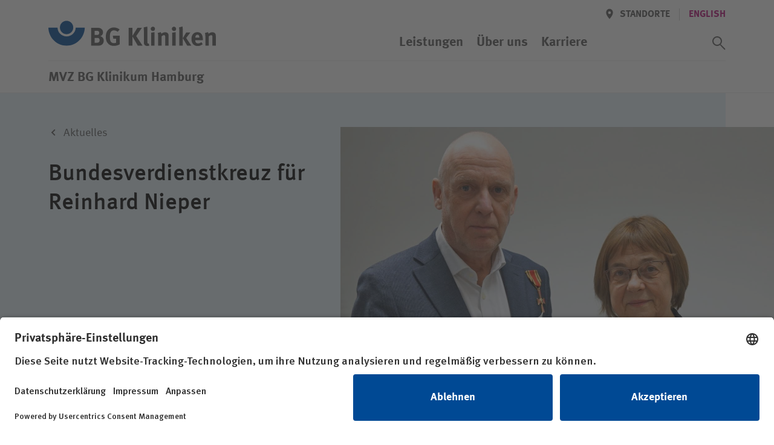

--- FILE ---
content_type: text/html; charset=utf-8
request_url: https://www.bg-kliniken.de/mvz-hamburg/ueber-uns/aktuelles/detail/bundesverdienstkreuz-fuer-reinhard-nieper/
body_size: 27199
content:
<!DOCTYPE html>
<html lang="de">
<head>

<meta charset="utf-8">
<!-- 
	This website is powered by TYPO3 - inspiring people to share!
	TYPO3 is a free open source Content Management Framework initially created by Kasper Skaarhoj and licensed under GNU/GPL.
	TYPO3 is copyright 1998-2026 of Kasper Skaarhoj. Extensions are copyright of their respective owners.
	Information and contribution at https://typo3.org/
-->



<title>Bundesverdienstkreuz für Reinhard Nieper | MVZ BG Klinikum Hamburg</title>
<meta name="generator" content="TYPO3 CMS">
<meta name="description" content="">
<meta name="viewport" content="width=device-width, initial-scale=1.0, minimum-scale=1.0, maximum-scale=5, user-scalable=yes, shrink-to-fit=no">
<meta name="robots" content="INDEX,FOLLOW">
<meta name="twitter:card" content="summary">


<link rel="stylesheet" href="/_assets/3f82c08a36e133d96fa3e30e12ca5a4b/stylesheets/main.css?1760536286" media="all">
<link rel="stylesheet" href="/_assets/3f82c08a36e133d96fa3e30e12ca5a4b/stylesheets/lib/ucVideo.css?1697446062" media="all">







    <script id="usercentrics-cmp" src="https://app.usercentrics.eu/browser-ui/latest/loader.js" data-settings-id="SOTsyqltj" async></script>    <!-- Google Tag Manager -->
    <script type="text/plain" data-usercentrics="Google Tag Manager">(function(w,d,s,l,i){w[l]=w[l]||[];w[l].push({'gtm.start':
    new Date().getTime(),event:'gtm.js'});var f=d.getElementsByTagName(s)[0],
    j=d.createElement(s),dl=l!='dataLayer'?'&l='+l:'';j.async=true;j.src=
    'https://www.googletagmanager.com/gtm.js?id='+i+dl;f.parentNode.insertBefore(j,f);
    })(window,document,'script','dataLayer','GTM-KZH2T8G');</script>
    <!-- End Google Tag Manager -->
    <!-- Google tag (gtag.js) -->
    <script type="text/plain" data-usercentrics="Google Analytics 4" async src="https://www.googletagmanager.com/gtag/js?id=G-LF3JRFDG4Y"></script>
    <script type="text/plain" data-usercentrics="Google Analytics 4">
    window.dataLayer = window.dataLayer || [];
    function gtag(){dataLayer.push(arguments);}
    gtag('js', new Date());
    gtag('config', 'G-LF3JRFDG4Y');
    </script>
    <!-- End Google tag (gtag.js) --><link rel="icon" href="/_assets/3f82c08a36e133d96fa3e30e12ca5a4b/Favicons/favicon.ico"><link rel="icon" href="/_assets/3f82c08a36e133d96fa3e30e12ca5a4b/Favicons/favicon-16x16.png"  sizes="16x16" type="image/png"><link rel="icon" href="/_assets/3f82c08a36e133d96fa3e30e12ca5a4b/Favicons/favicon-32x32.png"  sizes="32x32" type="image/png"><link rel="icon" href="/_assets/3f82c08a36e133d96fa3e30e12ca5a4b/Favicons/android-chrome-192x192.png" sizes="192x192"><link rel="icon" href="/_assets/3f82c08a36e133d96fa3e30e12ca5a4b/Favicons/android-chrome-256x256.png" sizes="256x256"><link rel="icon" href="/_assets/3f82c08a36e133d96fa3e30e12ca5a4b/Favicons/android-chrome-512x512.png" sizes="512x512"><link rel="apple-touch-icon" href="/_assets/3f82c08a36e133d96fa3e30e12ca5a4b/Favicons/apple-touch-icon.png" sizes="180x180">
<link rel="canonical" href="https://www.bg-kliniken.de/mvz-hamburg/ueber-uns/aktuelles/detail/bundesverdienstkreuz-fuer-reinhard-nieper/"/>

</head>
<body id="page-4528" class="page page--header-fixed" >

			
    
  



<header class="page__header" xmlns:f="http://www.w3.org/1999/html"><div class="page__wrap"><div class="nav nav--header"><a href="/mvz-hamburg/" target="_self" class="button logo"><svg xmlns="http://www.w3.org/2000/svg" role="img" aria-labelledby="bg-kliniken-logo-header" viewBox="0 0 276 42"><title id="bg-kliniken-logo-header">Logo der BG Kliniken</title><g fill="none" fill-rule="evenodd"><g fill="#555" fill-rule="nonzero"><path d="M91.216 32.714c0 4.075-2.55 7.895-7.738 8.15a81.29 81.29 0 0 1-3.784.085h-9.312v-29.5h9.992c3.614 0 5.485.551 7.27 2.122 1.659 1.443 2.424 3.14 2.424 5.263 0 1.995-.68 3.693-1.998 4.924-.85.806-1.36 1.103-2.721 1.528 3.656 1.061 5.867 3.565 5.867 7.428zm-6.718-.722c0-1.697-.85-3.225-2.168-3.608-.723-.212-1.19-.254-2.296-.254h-3.7v7.98h3.87c1.233 0 2.126-.17 2.764-.68.892-.678 1.53-2.037 1.53-3.438zm-.638-12.14c0-1.23-.637-2.546-1.7-2.97-.51-.213-1.148-.383-2.466-.383H76.25v6.75h3.529c1.403 0 2.04-.128 2.55-.383.809-.424 1.531-1.825 1.531-3.013zM117.663 38.657c-3.019 1.782-6.335 2.631-9.822 2.631-4.422 0-7.696-1.443-10.077-4.499-2.168-2.76-3.146-5.9-3.146-10.315 0-6.24 2.04-10.654 6.165-13.413 2.169-1.443 4.38-2.08 7.186-2.08 3.572 0 6.803 1.146 9.397 3.396l-3.147 3.693c-1.913-1.57-3.912-2.292-6.165-2.292-1.743 0-3.232.51-4.252 1.485-1.998 1.91-2.509 5.094-2.509 9.509 0 4.202.723 6.918 2.211 8.404 1.106 1.061 2.722 1.655 4.635 1.655 1.318 0 2.381-.212 3.359-.721v-6.707h-4.507l-.765-4.839h11.437v14.093zM155.208 40.949h-7.824l-8.971-15.408v15.408h-6.08v-29.5h6.08v13.455l8.418-13.456h7.314l-9.44 13.668zM166.305 40.864c-.978.382-2.168.594-3.401.594-2.424 0-4.38-1.146-5.06-2.971-.425-1.104-.51-1.783-.51-4.882V17.391c0-2.844-.085-4.585-.298-6.537l5.825-1.316c.213 1.189.298 2.59.298 5.646V32.12c0 3.735.042 4.245.383 4.839.212.382.68.594 1.148.594.212 0 .34 0 .637-.085l.978 3.396zM174.98 40.949h-5.698V19.598l5.697-.891zM175.66 13.23a3.517 3.517 0 0 1-3.53 3.524c-1.913 0-3.486-1.57-3.486-3.523s1.616-3.523 3.571-3.523c1.914 0 3.445 1.57 3.445 3.523zM198.11 40.949h-5.613V26.814c0-2.462-.425-3.184-1.913-3.184-1.148 0-2.636.764-3.954 1.953v15.366h-5.698V25.2c0-1.868-.255-3.65-.765-5.094l5.06-1.443c.51.892.807 1.825.807 2.717.85-.595 1.573-1.104 2.509-1.613 1.148-.594 2.636-.934 3.912-.934 2.423 0 4.55 1.273 5.23 3.141.297.807.425 1.74.425 3.099v15.875zM209.76 40.949h-5.698V19.598l5.698-.891zM210.44 13.23a3.517 3.517 0 0 1-3.529 3.524c-1.913 0-3.486-1.57-3.486-3.523s1.615-3.523 3.571-3.523c1.914 0 3.444 1.57 3.444 3.523zM221.41 40.949h-5.697V16.457c0-1.91-.043-3.396-.383-5.646l5.74-1.4c.255 1.613.34 4.16.34 7.046v24.492zM235.57 40.949h-6.719l-7.313-12.31 5.57-9.423h6.845l-6.93 9.084zM254.545 31.865H241.96v.17c0 3.353 1.658 5.263 4.592 5.263 1.956 0 3.784-.721 5.527-2.164l2.211 3.395c-2.508 2.038-5.145 3.014-8.206 3.014-6.25 0-10.29-4.414-10.29-11.248 0-3.906.808-6.495 2.722-8.617 1.785-1.995 3.954-2.929 6.845-2.929 2.509 0 4.89.849 6.293 2.292 1.998 2.038 2.891 4.966 2.891 9.508v1.316zm-5.785-4.16v-.254c0-1.613-.17-2.462-.68-3.269-.553-.849-1.36-1.273-2.509-1.273-2.168 0-3.401 1.698-3.401 4.711v.085h6.59zM275.887 40.949h-5.612V26.814c0-2.462-.425-3.184-1.913-3.184-1.148 0-2.637.764-3.955 1.953v15.366h-5.697V25.2c0-1.868-.255-3.65-.766-5.094l5.06-1.443c.51.892.808 1.825.808 2.717.85-.595 1.573-1.104 2.509-1.613 1.148-.594 2.636-.934 3.911-.934 2.424 0 4.55 1.273 5.23 3.141.298.807.425 1.74.425 3.099v15.875z"/></g><g fill="#004994"><path d="M59.993 11.377C59.567 27.815 46.316 41 30.023 41 13.727 41 .434 27.815.007 11.377h15.09c.202 8.06 6.854 14.435 14.965 14.435 8.126 0 14.786-6.438 14.966-14.435h14.964z"/><path d="M30 0c-6.086 0-11 4.947-11 11 0 6.118 4.947 11 11 11s11-4.914 11-10.967C41 4.979 36.118 0 30 0"/></g></g></svg></a><a class="button menu" href="#"><span class="button__icon icon icon--font"><svg class="a-svg-sprite a-svg-sprite--default-menu" role="img" aria-labelledby="title-default-menu" data-js-module="a-svg-sprite"><title id="title-default-menu">Öffnen</title><use xlink:href="#default-menu"></use></svg></span><span class="button__icon icon icon--font"><svg class="a-svg-sprite a-svg-sprite--default-close" role="img" aria-labelledby="title-default-close" data-js-module="a-svg-sprite"><title id="title-default-close">Schliessen</title><use xlink:href="#default-close"></use></svg></span></a></div><div class="page__mobile-menu"><div class="page__mobile-menu--location"><em>MVZ BG Klinikum Hamburg</em></div><nav class="nav nav--extra" aria-label="Meta/Sprachnavigation"><a class="button back" href="#" title="Zurück" data-icon='{"s":"default-arrow","p":"before","c":["button__icon","icon--font"]}'><span class="button__label">Zurück</span></a><div class="nav__group"><a class="button location " href="/mvz-hamburg/standorte/" data-icon='{"s":"default-location","p":"before","c":["button__icon"]}'><span class="button__label">Standorte</span></a><span class="spacer"></span><span style="display:none"><span class="button__label hidden" >Deutsch</span></span><span class="button lang button--disabled" tabindex="0" data-tooltip='This page is not available[br] in English'><span class="button__label" data-abbr="EN"><span aria-hidden="true">English</span></span></span></div></nav><nav class="nav nav--main" aria-label="Hauptnavigation"><ol class="nav__group"><li class="nav__item "><a href="/mvz-hamburg/fachbereiche/" target="https://www.bg-kliniken.de/mvz-hamburg/fachbereiche/" class="button button--navp"><span class="button__label">Leistungen</span></a></li><li class="nav__item "><a href="/mvz-hamburg/ueber-uns/" target="_self" class="button button--navp"><span class="button__label">Über uns</span></a></li><li class="nav__item "><a href="/mvz-hamburg/karriere/" target="_self" class="button button--navp"><span class="button__label">Karriere</span></a></li></ol><button id="search_trigger" class="switch button--icon button--icon-only button--search" role="switch" aria-checked="false"><span class="button button--icon-only button--icon-grey" data-icon='{"s":"default-search","p":"before","c":["button__icon"]}'><span class="button__label">Suchassistent öffnen</span></span><span class="button button--icon-only button--icon-grey" data-icon='{"s":"default-close","p":"before","c":["button__icon"]}'><span class="button__label">Suchassistent schließen</span></span></button><label id="search_label" for="search_trigger" class="switch">Suchassistent öffnen/schliessen</label></nav></div></div><div class="page__wrap"><div class="page__header--location"><em>MVZ BG Klinikum Hamburg</em><div class="doctify" id="061c3mqy" style="line-height: 15px!important"></div></div></div></header><!-- Begin fce wrapping --><section class="assistant" style="display:none" data-mode="page" data-nav="false" ><!-- Begin assistant --><!-- search input --><div class="tx_solr container"><div class="row"><div class="col-md-12"><div class="assistant__input"><div class="assistant__wrap"><form method="get" class="assistant__form" id="tx-solr-search-form-pi-results" action="/mvz-hamburg/suchergebnisse/" data-suggest="/mvz-hamburg/suchergebnisse?type=7384" data-suggest-header="Top Results" accept-charset="utf-8"><h3 class="assistant__heading"><span>Wie können wir Ihnen helfen?</span></h3><div class="input-group"><fieldset class="assistant__fieldset"><input type="hidden" name="type" value="229947"/><label class="input"><span class="input__wrap"><span id="search_input_label">Suchwert</span><input aria-labelledby="search_input_label" autocomplete="off"  id="search_input" type="text" class="tx-solr-q js-solr-q tx-solr-suggest tx-solr-suggest-focus form-control" name="tx_solr[q]" data-ac-req="/?type=229944&q=" data-qsss-req="/?type=229945&loc=&q="  data-qs-req="?type=229945&tx_solr%5Bq%5D=" value="" /></span></label><!--          --><!--          <span class="input-group-btn">--><!--					<button class="btn btn-default tx-solr-submit" type="submit">--><!--						<span class=" glyphicon glyphicon-search"></span>--><!--						<span>--><!--							Suchen--><!--						</span>--><!--					</button>--><!--				</span>--><button id="search_submit" class="button button--search button--icon-only button--icon-white" type="submit" data-icon='{"s":"assist-search","p":"before","c":["button__icon"]}'><span class="button__label">Suchassistent öffnen/schliessen</span></button></fieldset><ol class="assistant__autocomplete"></ol></div></form></div></div></div></div></div><!-- static assistant navigation --><div class="assistant__nav"><div class="assistant__nav-return"><div class="assistant__wrap"><a class="button back" href="#" title="Zurück" data-icon='{"s":"default-arrow","p":"before","c":["button__icon","icon--font"]}'><span class="button__label">Zurück</span></a></div></div><div class="assistant__wrap"></div></div><!-- quicksearch output --><div class="assistant__output"><div class="assistant__wrap"><div class="assistant__quicksearch"></div></div></div></section><!-- End fce wrapping --><main><!--TYPO3SEARCH_begin--><section
    class="fce fce--stage fce--stage--half fce--transition fce--press "><div class="fce__rect"></div><div class="fce__wrap page__wrap"><div class="fce__rect"></div><ol class="breadcrumb"><li><a href="/mvz-hamburg/ueber-uns/aktuelles/" target="_self" class="button" data-icon="s:breadcrumb-arrow,p:before,c:button__icon"><span class="button__label " >Aktuelles</span></a></li></ol><div class="fce--image"><figure class="fce__image a-picture"><picture
                  alt=""
                  title=""><source media="(min-width: 768px)"
                    srcset="/fileadmin/_processed_/5/4/csm_bundesverdienstkreuz-reinhard-nieper_eb8ac4ac94.jpg"><source srcset="/fileadmin/_processed_/5/4/csm_bundesverdienstkreuz-reinhard-nieper_eb8ac4ac94.jpg"><img class="a-picture__image a-image" src="/fileadmin/_processed_/5/4/csm_bundesverdienstkreuz-reinhard-nieper_eb8ac4ac94.jpg" width="1399" height="1400" alt="" title="Ursula Nonnemacher überreicht Reinhard Nieper das Bundesverdienstkreuz (Bildrechte: Gesundheitsministerium Brandenburg)" /></picture><figcaption class=""><span class="fce__text"></span></figcaption></figure></div><div class="fce__position page__wrap"><div class="fce__text"><h1 class="fce__headline"><span>
              Bundes&shy;verdienst&shy;kreuz für Reinhard Nieper
            </span></h1></div></div></div></section><section class="fce fce--copytext fce--copytext--sidebar fce--copytext--reverse"><div class="fce__wrap page__wrap"><div class="fce__innerwrap fce__sidebar"><div class="fce__sidebar-item"><h1 class="fce__headline">
                Infos zur Pressemitteilung
              </h1><address><span class="button button--icon button--icon-grey no-states"
                    data-icon='{"s":"default-date","p":"before","c":["button__icon"]}'><span class="button__label">
                      08.01.2024
                    </span></span></address></div><div class="fce__sidebar-item"><h1 class="fce__headline">
                Sie haben noch weitere Fragen?
              </h1><div class="fce__text">
                Wir kümmern uns gerne um Ihr Anliegen. Einfach anrufen oder einen Termin vereinbaren.
              </div><span
                  class="button__label">
                  Zum Kontaktformular
                </span></div></div><div class="fce__innerwrap"><p>Brandenburgs stellvertretende Ministerpräsidentin, Gesundheitsministerin Ursula Nonnemacher, hat am 5. Januar 2024 dem Krankenhausexperten <a href="https://www.bg-kliniken.de/mitarbeiter/reinhard-nieper/" target="_blank">Reinhard Nieper</a> für sein langjähriges Wirken und seine außerordentlichen Erfolge auf dem Gebiet der landes- und bundesweiten medizinischen Versorgung das Verdienstkreuz am Bande des Verdienstordens der Bundesrepublik Deutschland überreicht. Die umgangssprachlich als Bundesverdienstkreuz bekannte Auszeichnung war zuvor auf Vorschlag von Ministerpräsident Dietmar Woidke von Bundespräsident Frank-Walter Steinmeier verliehen worden.</p><p><a href="https://msgiv.brandenburg.de/msgiv/de/presse/pressemitteilungen/detail/~05-01-2024-bundesverdienstkreuz-an-reinhard-nieper" target="_blank" rel="noreferrer">Hier</a> geht es zur vollständigen Medieninformation des Landes Brandenburg.&nbsp;</p></div></div></section><section class="fce fce--copytext"><div class="fce__wrap page__wrap"><div class="fce__innerwrap fce__sidebar" data-sidebar="mobile"></div></div></section><section id="fce_news_id" class="fce fce--tea-news"><div class="fce__wrap page__wrap"><h1 class="fce__headline"><span>
            Aktuelles
          </span></h1><ol class="fce__list" data-js-module="o-tiny-slider"
          data-config='{"customInit":"_fceTeaserNewsSliderInit","controlsContainer":"#fce_news_id .fce__position--controls","responsive":{"768":{"items":3,"controls":false}}}'><li class="fce__item"><article aria-label="Prof. Christoph Skudlik erhält Stiftungsprofessur für Berufsdermatologie"><a href="/mvz-hamburg/ueber-uns/aktuelles/detail/prof-christoph-skudlik-erhaelt-stiftungsprofessur-fuer-berufsdermatologie/"><time datetime="{newsItem.date -> f:format.date('format' : 'd.m.Y.')}">
                    04.12.2025
                  </time><h1 class="fce__headline"><span>
                      Prof. Christoph Skudlik erhält Stiftungsprofessur für Berufsdermatologie
                    </span></h1></a></article></li><li class="fce__item"><article aria-label="Wenn die Haut streikt: Schutz und Heilung für Mechaniker-Hände"><a href="/mvz-hamburg/ueber-uns/aktuelles/detail/wenn-die-haut-streikt-schutz-und-heilung-fuer-mechaniker-haende/"><time datetime="{newsItem.date -> f:format.date('format' : 'd.m.Y.')}">
                    12.11.2025
                  </time><h1 class="fce__headline"><span>
                      Wenn die Haut streikt: Schutz und Heilung für Mechaniker-Hände
                    </span></h1></a></article></li><li class="fce__item"><article aria-label="Welttag der Radiologie 2025 – Radiologie: Mehr als nur ein Bild"><a href="/mvz-hamburg/ueber-uns/aktuelles/detail/welttag-der-radiologie-2025-radiologie-mehr-als-nur-ein-bild/"><time datetime="{newsItem.date -> f:format.date('format' : 'd.m.Y.')}">
                    07.11.2025
                  </time><h1 class="fce__headline"><span>
                      Welttag der Radiologie 2025 – Radiologie: Mehr als nur ein Bild
                    </span></h1></a></article></li></ol><div class="fce__position fce__position--controls tns-controls" aria-label="Carousel Navigation" tabindex="0"><button class="button button--slider-nav button--slider-nav--grey button--slider-nav--prev"
            data-controls="prev" tabindex="-1" aria-controls="tns1"
            data-icon='{"s":"default-arrow","c":["button__icon","icon--flip"]}'><span class="button__label">
              Zurück
            </span></button><button class="button button--slider-nav button--slider-nav--grey button--slider-nav--next"
            data-controls="next" tabindex="-1" aria-controls="tns1"
            data-icon='{"s":"default-arrow","c":["button__icon"]}'><span class="button__label">
              Weiter
            </span></button><div class="fce__progress-indicator"></div></div><div class="fce__position fce__position--more"><a class="button button--primary button--slidebg" href="/mvz-hamburg/ueber-uns/aktuelles/"><span
              class="button__label">
              Alle anzeigen
            </span></a><a class="button button--cta button--cta--blue" href="/mvz-hamburg/ueber-uns/aktuelles/"><span
              class="button__label">
              Alle anzeigen
            </span></a></div></div></section><!--TYPO3SEARCH_end--></main><footer class="page__footer"><div class="page__wrap"><nav class="nav nav--footer nav--vertical" aria-label="Footer Navigation"><div class="nav__nested"><span class="logo"><svg class="a-svg-sprite a-svg-sprite--default-logo" role="img" aria-labelledby="bg-kliniken-logo-footer" data-js-module="a-svg-sprite"><title id="bg-kliniken-logo-footer">BG Kliniken Logo</title><use xlink:href="#default-logo"></use></svg></span><p>Wir sind spezialisiert auf die Akutversorgung und Rehabilitation schwerverletzter und berufserkrankter Menschen.</p><a href="/mvz-hamburg/anfahrt-und-kontakt/" target="_self" class="button button--secondary button--white button--slidebg"><span class="button__label" >Anfahrt und Kontakt</span></a></div><div class="nav__nested"><ol class="nav__group"><li class="nav__item nav__item--group-header"><h6>MVZ BG Klinikum Hamburg</h6></li><li class="nav__item"><a href="/mvz-hamburg/ueber-uns/aktuelles/" target="_self" class="button button--nav"><span class="button__label">Aktuelles</span></a></li><li class="nav__item"><a href="https://fortbildung.buk-hamburg.de" target="_blank" rel="noreferrer" class="button button--nav"><span class="button__label">Fortbildungen</span></a></li><li class="nav__item"><a href="/mvz-hamburg/beauftragter-fuer-medizinproduktesicherheit/" target="_self" class="button button--nav"><span class="button__label">Beauftragte für Medizinproduktesicherheit</span></a></li></ol><ol class="nav__group"><li class="nav__item nav__item--group-header"><h6>Infor&shy;ma&shy;ti&shy;onen</h6></li><li class="nav__item"><a href="https://www.bg-kliniken.de/klinikum-hamburg/zuweisende/" target="_blank" class="button button--nav"><span class="button__label">Zuweisende</span></a></li><li class="nav__item"><a href="/mvz-hamburg/patientinnen-und-patienten/" target="_self" class="button button--nav"><span class="button__label">Patientinnen / Patienten</span></a></li><li class="nav__item"><a href="https://www.bg-kliniken.de/klinikum-hamburg/unfallversicherungstraeger/" target="_blank" class="button button--nav"><span class="button__label">Unfallversicherungsträger</span></a></li><li class="nav__item"><a href="/mvz-hamburg/karriere/" target="_self" class="button button--nav"><span class="button__label">Bewerberinnen / Bewerber</span></a></li></ol><ol class="nav__group"><li class="nav__item nav__item--group-header"><h6>Nützliches</h6></li><li class="nav__item"><a href="/mvz-hamburg/sprechzeiten/" target="_self" class="button button--nav"><span class="button__label">Sprechzeiten</span></a></li><li class="nav__item"><a href="/mvz-hamburg/presse/" target="_self" class="button button--nav"><span class="button__label">Presse</span></a></li><li class="nav__item"><a href="/mvz-hamburg/default-082bde70de/" target="_self" class="button button--nav"><span class="button__label">Newsletter</span></a></li><li class="nav__item"><a href="/mvz-hamburg/mediathek/" target="_self" class="button button--nav"><span class="button__label">Mediathek</span></a></li></ol></div></nav><nav class="nav nav--social nav--horizontal" aria-label="Socialnetworks Navigation"><ol class="nav__group"><li class="nav__item nav__item--group-header"><h6>Folgen Sie uns in den sozialen Netzwerken</h6></li><li class="nav__item"><a href="https://www.facebook.com/BGKlinikumHamburg/" target="_blank" rel="noreferrer" class="button button--icon-only button--icon-white"><span class="button__icon icon"><svg class="a-svg-sprite a-svg-sprite--social-media-facebook" role="img" aria-labelledby="title-social-media-facebook-4602" data-js-module="a-svg-sprite"><title id="title-social-media-facebook-4602">Facebook</title><use xlink:href="#social-media-facebook"></use></svg></span></a></li><li class="nav__item"><a href="https://www.instagram.com/bgklinikumhamburg/" target="_blank" rel="noreferrer" class="button button--icon-only button--icon-white"><span class="button__icon icon"><svg class="a-svg-sprite a-svg-sprite--social-media-instagram" role="img" aria-labelledby="title-social-media-instagram-4601" data-js-module="a-svg-sprite"><title id="title-social-media-instagram-4601">Instagram</title><use xlink:href="#social-media-instagram"></use></svg></span></a></li><li class="nav__item"><a href="https://www.youtube.com/channel/UCxAyVFqr_zkgOSbBJPKyR5g" target="_blank" rel="noreferrer" class="button button--icon-only button--icon-white"><span class="button__icon icon"><svg class="a-svg-sprite a-svg-sprite--social-media-youtube" role="img" aria-labelledby="title-social-media-youtube-4600" data-js-module="a-svg-sprite"><title id="title-social-media-youtube-4600">YouTube</title><use xlink:href="#social-media-youtube"></use></svg></span></a></li></ol></nav><nav class="nav nav--legal nav--horizontal" aria-label="Rechtliche Seitennavigation"><ol class="nav__group"><li class="nav__item"><a href="/mvz-hamburg/impressum/" target="_self" class="button button--nav button--nav--foot"><span class="button__label" >Impressum</span></a></li><li class="nav__item"><a href="/mvz-hamburg/datenschutz/" target="_self" class="button button--nav button--nav--foot"><span class="button__label" >Datenschutz</span></a></li><li class="nav__item"><a href="https://www.bg-kliniken.de/erklaerung-barrierefreiheit/" target="_blank" class="button button--nav button--nav--foot"><span class="button__label" >Erklärung zur Barrierefreiheit</span></a></li><li class="nav__item nav__item--group-header"><h6>&copy; BG Kliniken &ndash; Klinikverbund der gesetzlichen Unfallversicherung gGmbH</h6></li></ol></nav></div></footer>







<script id="default-config" type="application/json">{"o-tiny-slider":{"items":1,"slideBy":1,"loop":false,"mouseDrag":true,"arrowKeys":true,"controlsPosition":"bottom","controls":true,"nav":false,"navPosition":"bottom","speed":400,"lazyload":false},"o-googlemaps":{"_gm":{"apik":"AIzaSyDS3ocDTc03Xaw_bZAzeR6J1NMoJ7JtcFQ","assets":"\/typo3conf\/ext\/template\/Resources\/Public\/Icons\/GoogleMaps\/","fail":["fce--stage--no-img"]},"_map":{"_style":"default"},"_styles":{"default":[{"elementType":"geometry","stylers":[{"color":"#f5f5f5"}]},{"elementType":"labels.icon","stylers":[{"visibility":"off"}]},{"elementType":"labels.text.fill","stylers":[{"color":"#494949"}]},{"featureType":"administrative.land_parcel","elementType":"labels.text.fill","stylers":[{"color":"#bdbdbd"}]},{"featureType":"poi","elementType":"geometry","stylers":[{"color":"#eeeeee"}]},{"featureType":"poi","elementType":"labels.text.fill","stylers":[{"color":"#757575"}]},{"featureType":"poi.medical","elementType":"geometry.fill","stylers":[{"color":"#cceaf8"}]},{"featureType":"poi.park","elementType":"geometry","stylers":[{"color":"#e5e5e5"}]},{"featureType":"poi.park","elementType":"labels.text.fill","stylers":[{"color":"#9e9e9e"}]},{"featureType":"road","elementType":"geometry","stylers":[{"color":"#ffffff"}]},{"featureType":"road.arterial","elementType":"labels.text.fill","stylers":[{"color":"#757575"}]},{"featureType":"road.highway","elementType":"geometry","stylers":[{"color":"#dadada"}]},{"featureType":"road.highway","elementType":"labels.text.fill","stylers":[{"color":"#616161"}]},{"featureType":"road.local","elementType":"labels.text.fill","stylers":[{"color":"#9e9e9e"}]},{"featureType":"transit.line","elementType":"geometry","stylers":[{"color":"#e5e5e5"}]},{"featureType":"transit.station","elementType":"geometry","stylers":[{"color":"#eeeeee"}]},{"featureType":"water","elementType":"geometry","stylers":[{"color":"#c9c9c9"}]},{"featureType":"water","elementType":"labels.text.fill","stylers":[{"color":"#7d7d7d"}]}]},"_markers":{"default":{"path":"M16.22 33S5.002 21.199 5 12.089C5 5.412 10.023 0 16.22 0c6.197 0 11.22 5.412 11.22 12.089C27.44 21.227 16.22 33 16.22 33zm0-15.84a4.62 4.62 0 1 0 0-9.24 4.62 4.62 0 0 0 0 9.24z","fillColor":"#004994","fillOpacity":1,"anchor":[0,0],"strokeWeight":0,"scale":1},"dot":{"path":"M-20,0a20,20 0 1,0 40,0a20,20 0 1,0 -40,0","fillColor":"#004994","fillOpacity":1,"anchor":[0,0],"strokeWeight":0,"scale":0.5}}},"o-recaptcha":{"script":"https:\/\/www.google.com\/recaptcha\/api.js","key":"6Ld6Qr8UAAAAAI2LnAcT1z51N0pnBqwrR2_qDwbF"},"m-pagination":{"perpage":4,"arrows":true,"padding":1,"first":true,"last":true},"m-reveal":{"initial":{"desktop":8,"tablet":8,"mobile":4},"block":{"desktop":8,"tablet":8,"mobile":8},"delay":100}}</script><script src="/typo3conf/ext/template/Resources/Public/javascripts/8c4fcf0e4e4a0e14f623.main.js" type="text/javascript"></script>

</body>
</html>